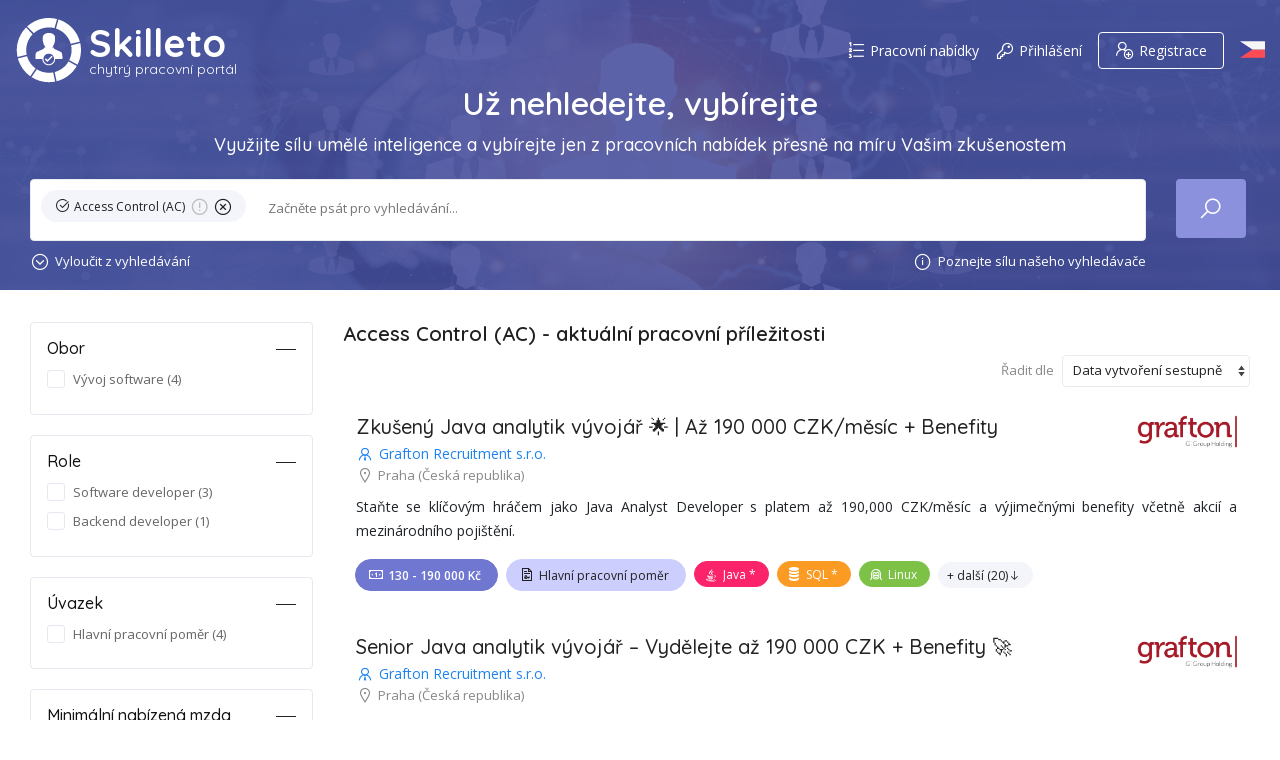

--- FILE ---
content_type: text/html; charset=UTF-8
request_url: https://www.skilleto.cz/skill/access-control-ac
body_size: 10091
content:
<!DOCTYPE html><html lang="cs"><head><title>Access Control (AC) - current job opportunities | Skilleto - the smart job portal</title><meta http-equiv="Content-Type" content="text/html; charset=utf-8"><meta http-equiv="Content-language" content="cs"><meta name="viewport" content="width=device-width,initial-scale=1,maximum-scale=1"><meta name="author" content="Skilleto Network s.r.o."><meta property="og:site_name" content="Skilleto"><meta property="og:image" content="/skilleto-social.png" data-react-helmet="true"><meta property="og:type" content="website"><link rel="stylesheet" href="/css/line-awesome.min.css"><link rel="stylesheet" href="/css/skilleto-icon.css"><link rel="icon" sizes="16x16 32x32 48x48 64x64" href="/favicon.ico"><link rel="apple-touch-icon" sizes="57x57" href="/favicons/apple-touch-icon-57x57.png"><link rel="apple-touch-icon" sizes="60x60" href="/favicons/apple-touch-icon-60x60.png"><link rel="apple-touch-icon" sizes="72x72" href="/favicons/apple-touch-icon-72x72.png"><link rel="apple-touch-icon" sizes="76x76" href="/favicons/apple-touch-icon-76x76.png"><link rel="apple-touch-icon" sizes="114x114" href="/favicons/apple-touch-icon-114x114.png"><link rel="apple-touch-icon" sizes="120x120" href="/favicons/apple-touch-icon-120x120.png"><link rel="apple-touch-icon" sizes="144x144" href="/favicons/apple-touch-icon-144x144.png"><link rel="apple-touch-icon" sizes="152x152" href="/favicons/apple-touch-icon-152x152.png"><link rel="apple-touch-icon" sizes="180x180" href="/favicons/apple-touch-icon-180x180.png"><link rel="apple-touch-icon" href="/favicons/apple-touch-icon-180x180.png"><link rel="icon" type="image/png" sizes="192x192" href="/favicons/android-chrome-192x192.png"><link rel="icon" type="image/png" sizes="32x32" href="/favicons/favicon-32x32.png"><link rel="icon" type="image/png" sizes="96x96" href="/favicons/favicon-96x96.png"><link rel="icon" type="image/png" sizes="16x16" href="/favicons/favicon-16x16.png"><link rel="manifest" href="/site.webmanifest"><script async="" src="https://www.googletagmanager.com/gtag/js?id=G-9XTYHB2YH1"></script><script>!function(t,h,e,j,s,n){t.hj=t.hj||function(){(t.hj.q=t.hj.q||[]).push(arguments)},t._hjSettings={hjid:5123814,hjsv:6},s=h.getElementsByTagName("head")[0],(n=h.createElement("script")).async=1,n.src="https://static.hotjar.com/c/hotjar-"+t._hjSettings.hjid+".js?sv="+t._hjSettings.hjsv,s.appendChild(n)}(window,document)</script><script async="" src="https://static.hotjar.com/c/hotjar-5123814.js?sv=6"></script><link href="/static/css/2.772c4272.chunk.css" rel="stylesheet"><link href="/static/css/main.231cd5dd.chunk.css" rel="stylesheet"><style type="text/css" data-rbd-always="0"> [data-rbd-drag-handle-context-id="0"] { 
          -webkit-touch-callout: none;
          -webkit-tap-highlight-color: rgba(0,0,0,0);
          touch-action: manipulation;
         } [data-rbd-droppable-context-id="0"] { overflow-anchor: none; } </style><style type="text/css" data-rbd-dynamic="0"> [data-rbd-drag-handle-context-id="0"] { 
      cursor: -webkit-grab;
      cursor: grab;
     }  </style><link rel="canonical" href="https://www.skilleto.cz/skill/access-control-ac" data-react-helmet="true"><meta property="og:title" content="Access Control (AC) - current job opportunities | Skilleto - the smart job portal" data-react-helmet="true"><meta property="og:url" content="https://www.skilleto.cz/skill/access-control-ac" data-react-helmet="true"><meta name="description" content="Access Control (AC) - current job opportunities with a salary of up to CZK 190,000! Java, SQL, Linux, XML, Unix, Web Services, Spring, Hibernate, Leadership, Software Design Patterns, ..." data-react-helmet="true"><meta property="og:description" content="Access Control (AC) - current job opportunities with a salary of up to CZK 190,000! Java, SQL, Linux, XML, Unix, Web Services, Spring, Hibernate, Leadership, Software Design Patterns, ..." data-react-helmet="true"></head><body><div id="root"><div class="Layout_layout__38Od1" style="visibility:hidden"><div class="Page_top__ltcfh Page_withBg__17K-_"><header class="Navigation_navigation__2BLSu"><div class="Desktop_desktop__L6Xj6"><div class="container"><div class="row"><div class="col-12 Desktop_navigation__2zEZg Desktop_noBottomPadding__2u7q2"><div class="Desktop_logoCol__1O9Vh"><a class="Desktop_logo__1n_Db" href="/"><svg viewBox="0 0 540 540" xmlns="http://www.w3.org/2000/svg" class="Logo_logo__2FVb4"><g id="logo" transform="matrix(0.335,0,0,0.6,0,0)"><g transform="matrix(2.98507,0,0,1.66667,-517.159,-359.288)"><path class="p1" d="M518.687,242.917C601.069,268.721 665.514,335.231 688.416,418.833L615.842,436.755C599.419,379.239 555.124,333.436 498.517,314.915L518.687,242.917Z"></path><path class="p2" d="M691.311,430.479C695.324,448.424 697.443,467.097 697.443,486.261C697.443,527.98 687.401,567.372 669.602,602.152L604.097,566.123C616.03,542.044 622.738,514.929 622.738,486.261C622.738,473.279 621.362,460.617 618.747,448.398L691.311,430.479Z"></path><path class="p3" d="M598.412,576.691L663.884,612.703C629.695,672.394 572.057,716.968 503.575,733.827L488.021,660.689C535.017,648.437 574.568,617.682 598.412,576.691Z"></path><path class="p4" d="M346.898,639.044C374.624,656.438 407.398,666.496 442.502,666.496C454.061,666.496 465.368,665.406 476.314,663.324L491.858,736.419C475.891,739.557 459.387,741.202 442.502,741.202C391.778,741.202 344.494,726.356 304.776,700.785L346.898,639.044Z"></path><path class="p5" d="M268.889,534.794C279.988,574.529 304.377,608.743 336.951,632.331L294.841,694.054C247.338,660.222 211.909,610.516 196.324,552.714L268.889,534.794Z"></path><path class="p6" d="M261.234,307.065L313.571,360.369C281.832,392.872 262.267,437.3 262.267,486.261C262.267,498.894 263.57,511.226 266.049,523.135L193.475,541.057C189.603,523.412 187.561,505.073 187.561,486.261C187.561,416.429 215.699,353.116 261.234,307.065Z"></path><path class="p7" d="M269.868,298.731C315.291,256.888 375.934,231.32 442.502,231.32C464.832,231.32 486.496,234.197 507.153,239.604L486.993,311.568C472.755,307.948 457.851,306.026 442.502,306.026C396.306,306.026 354.146,323.443 322.235,352.065L269.868,298.731Z"></path></g><g transform="matrix(2.98507,0,0,1.66667,-517.159,-359.288)"><path class="man" d="M390.286,556.059L335.642,556.059C335.642,556.059 331.995,508.072 346.83,501.27C361.664,494.468 399.591,476.849 399.591,476.849L406.026,465.915L415.481,464.915C415.481,464.915 400.511,442.352 395.931,422.453C393.184,410.516 392.292,384.373 395.931,374.174C402.266,356.422 426.369,350.046 442.502,349.93C458.636,350.046 482.739,356.422 489.074,374.174C492.713,384.373 491.821,410.516 489.074,422.453C484.494,442.352 469.524,464.915 469.524,464.915L478.979,465.915L485.413,476.849C485.413,476.849 523.341,494.468 538.175,501.27C553.009,508.072 549.362,556.059 549.362,556.059L492.21,556.059C492.211,556.196 492.212,556.33 492.212,556.465C492.212,584.593 469.376,607.429 441.248,607.429C413.121,607.429 390.285,584.593 390.285,556.465C390.285,556.356 390.285,556.246 390.286,556.136L390.286,556.059ZM441.248,514.32C464.509,514.32 483.394,533.205 483.394,556.465C483.394,579.726 464.509,598.611 441.248,598.611C417.987,598.611 399.103,579.726 399.103,556.465C399.103,533.205 417.987,514.32 441.248,514.32Z"></path><path class="tick" d="M430.768,564.268L460.773,534.263C463.114,531.922 466.916,531.922 469.258,534.263C471.6,536.605 471.6,540.407 469.258,542.749L435.011,576.996C432.668,579.339 428.869,579.339 426.526,576.996L413.238,563.708C410.897,561.367 410.897,557.564 413.238,555.223C415.58,552.881 419.382,552.881 421.724,555.223L430.768,564.268Z"></path></g></g></svg></a><div class="Desktop_name__3Uvdk"><strong><a href="/">Skilleto</a></strong><p><a href="/">a smart job portal</a></p></div></div><nav class="Desktop_menuCol__2XDDS"><ul class="Desktop_menu___F09u"><li><a rel="nofollow" href="/?allJobs"><i class="la la-list-ol"></i>All jobs</a></li><li><a href="/login"><i class="la la-key"></i>Login</a></li><li><a class="Desktop_signup__yUOwG" href="/signup"><i class="la la-user-plus"></i>Sign up</a></li><li class="Desktop_lang__11HS0"><span class="LanguageSwitch_wrapper__1tBOm"><input type="image" class="LanguageSwitch_trigger__WL5JI LanguageSwitch_small__d0VPQ" title="Czech" src="/images/flags/cs.svg" alt=""></span></li></ul></nav></div></div></div></div></header><div class="container"><div class="Fulltext_fulltext__20_mN"><h5>Stop searching, start choosing</h5><h6>Harness the power of AI and choose only from job offers tailored precisely to your experience</h6><form><div class="row"><div class="col-xl-11 col-lg-11 col-md-10 col-sm-11 col-xs-12"><div id="required" class="AnySuggestion_anySuggestion__3FUfW"><span data-rbd-draggable-context-id="0" data-rbd-draggable-id="skill-ccc27125-7573-414d-95bf-0686456b87e8" tabindex="0" role="button" aria-describedby="rbd-hidden-text-0-hidden-text-0" data-rbd-drag-handle-draggable-id="skill-ccc27125-7573-414d-95bf-0686456b87e8" data-rbd-drag-handle-context-id="0" draggable="false" style="user-select: none;"><span class="Tag_wrapper__EGX2h"><div class="" data-tooltipped="" aria-describedby="tippy-tooltip-1" style="display: inline;"><span class="Tag_tag__BSRF6 Tag_default__TECWV Tag_clickable__2_mWe"><span class="Tag_icon__3nNcA"><i class="la la-check-circle"></i></span><span class="Tag_title__2RFhM">Access Control (AC)</span><span class="Tag_action__17vdk"><a href=""><i class="la la-exclamation-circle Tag_required__1fS5n"></i></a></span><span class="Tag_action__17vdk"><a href=""><i class="la la-times-circle-o Tag_remove__YBjjB"></i></a></span></span></div></span></span><div class="AnySuggestion_atcWrapper__3Q2iY"><div class="AnySuggestion_atcWrapperInner__VdNxf"><div class="Autocomplete_wrapper__2WsO-"><div role="combobox" aria-haspopup="listbox" aria-owns="react-autowhatever-1" aria-expanded="false" class="Autocomplete_container__2bcj0"><input type="text" autocomplete="off" aria-autocomplete="list" aria-controls="react-autowhatever-1" class="Autocomplete_input__lua0D" id="required-atc" placeholder="Type to search..." data-hj-allow="true" value=""><div id="react-autowhatever-1" role="listbox"></div></div></div></div></div></div><div class="Fulltext_toggleBar__i9zAs"><button type="button" class="Custom_button__dPjXV Custom_white__1aUvj"><i class="la la-chevron-circle-down"></i>Exclude from search</button><a href="https://blog.skilleto.cz/vyhledavani-pracovnich-pozic/" target="_blank" rel="noopener noreferrer"><i class="la la-info-circle"></i>Discover the power of our search tool</a></div></div><div class="col-xl-1 col-lg-1 col-md-2 col-sm-1 col-xs-12"><button class="Fulltext_submit__17QKl" type="submit"><i class="la la-search"></i></button></div></div></form></div></div><div class="Page_bg__1mVdJ"></div></div><section class="Page_pageSection__3X6Kg"><div class="container pt32"><div class="row"><div class="col-xl-9 col-lg-8 col-md-12 Columns_content__igSqw " id="job-list"><div class="List_joblist__lR_zh"><h1>Access Control (AC) - current job opportunities</h1><div class="List_header__1NliF"><div class="JobSort_sortby__1eqEL JobSort_fullWidth__3fhep"><label for="jobs-sort">Sort by</label><div class="Select_select__2Q1uJ Select_small__CVzSY"><select id="jobs-sort" class="" name="sort"><option value="">Creation date descending</option><option value="date:asc">Creation date ascending</option><option value="salary:desc">Salary descending</option><option value="salary:asc">Salary ascending</option></select></div></div></div><div class="List_list__1d4lH List_list__19Xlg"><div class="Card_card__1ACfn Card_m3cols__KDKOA Card_noBorder__3Z921 Card_spacingBottomSmall__2iUtH"><div class="row Preview_job__sCok2"><div class="Preview_header__2Bb-E"><div class="Preview_info__3xGwF"><img src="https://static.skilleto.cz/logo/b5d61299-a554-4bbb-b31e-3065d3a3c008-405gznjllm1072w.png" class="Preview_logo__2-CQ8" title="Grafton Recruitment s.r.o." alt="Grafton Recruitment s.r.o."><h3 class=""><a href="/jobs/grafton-recruitment-sro-java-software-engineer-remote-flexibility-and-competitive-salary">Java Software Engineer – Remote Flexibility &amp; Competitive Salary</a></h3><div class="CompanyName_company__19r97 "><a href="/company/grafton-recruitment-sro"><span class="CompanyName_name__IE-_O"><i class="la la-user-tie"></i>Grafton Recruitment s.r.o.</span></a></div><span class="Preview_location__2AyuB"><i class="la la-map-marker"></i><a href="/skill/access-control-ac/city/praha-cesko">Praha</a> (Česká republika)</span></div></div><p class="Preview_onelineSummary__1AGA6">Java Software Engineer: Vzdálená práce, flexibilní hodiny a plat až 130,000 CZK měsíčně s bohatými benefity.</p><ul class="TagList_list__1O46Z Preview_tags__2qfPO"><li class="Tag_wrapper__EGX2h"><div class="" data-tooltipped="" aria-describedby="tippy-tooltip-2" style="display: inline;"><span class="Tag_tag__BSRF6 Tag_money__2cOm6 Tag_default__TECWV Tag_money__2cOm6 Tag_clickable__2_mWe"><span class="Tag_icon__3nNcA"><i class="la la-money-bill-alt"></i></span><span class="Tag_title__2RFhM">CZK&nbsp;100 - 130,000</span></span></div></li><li class="Tag_wrapper__EGX2h"><div class="" data-tooltipped="" aria-describedby="tippy-tooltip-3" style="display: inline;"><span class="Tag_tag__BSRF6 Tag_employment__3DFdv Tag_default__TECWV Tag_clickable__2_mWe"><span class="Tag_icon__3nNcA"><i class="la la-file-contract"></i></span><span class="Tag_title__2RFhM">Full-time employment</span></span></div></li><li class="Tag_wrapper__EGX2h"><div class="" data-tooltipped="" aria-describedby="tippy-tooltip-4" style="display: inline;"><span class="Tag_tag__BSRF6 Tag_high__2pu0G Tag_clickable__2_mWe Tag_isRequired__YydKN Tag_isSmall__2yVuz"><span class="Tag_icon__3nNcA"><i class="lab la-java"></i></span><span class="Tag_title__2RFhM">Java</span></span></div></li><li class="Tag_wrapper__EGX2h"><div class="" data-tooltipped="" aria-describedby="tippy-tooltip-5" style="display: inline;"><span class="Tag_tag__BSRF6 Tag_medium__1YIWl Tag_clickable__2_mWe Tag_isRequired__YydKN Tag_isSmall__2yVuz"><span class="Tag_icon__3nNcA"><i class="skilleto-icon-sql"></i></span><span class="Tag_title__2RFhM">SQL</span></span></div></li><li class="Tag_wrapper__EGX2h"><div class="" data-tooltipped="" aria-describedby="tippy-tooltip-6" style="display: inline;"><span class="Tag_tag__BSRF6 Tag_low__HT_BC Tag_clickable__2_mWe Tag_isSmall__2yVuz"><span class="Tag_icon__3nNcA"><i class="lab la-linux"></i></span><span class="Tag_title__2RFhM">Linux</span></span></div></li><li class="Tag_wrapper__EGX2h"><div class="" data-tooltipped="" aria-describedby="tippy-tooltip-7" style="display: inline;"><span class="Tag_tag__BSRF6 Tag_default__TECWV Tag_default__TECWV Tag_clickable__2_mWe Tag_isSmall__2yVuz"><span class="Tag_title__2RFhM">+ more (21)<i class="la la-arrow-down"></i></span></span></div></li><li class="Tag_wrapper__EGX2h Preview_hidden__2i6sM"><div class="" data-tooltipped="" aria-describedby="tippy-tooltip-8" style="display: inline;"><span class="Tag_tag__BSRF6 Tag_medium__1YIWl Tag_clickable__2_mWe Tag_isRequired__YydKN Tag_isSmall__2yVuz"><span class="Tag_icon__3nNcA"><i class="la la-code"></i></span><span class="Tag_title__2RFhM">XML</span></span></div></li><li class="Tag_wrapper__EGX2h Preview_hidden__2i6sM"><div class="" data-tooltipped="" aria-describedby="tippy-tooltip-9" style="display: inline;"><span class="Tag_tag__BSRF6 Tag_low__HT_BC Tag_clickable__2_mWe Tag_isSmall__2yVuz"><span class="Tag_icon__3nNcA"><i class="la la-check-circle"></i></span><span class="Tag_title__2RFhM">Unix</span></span></div></li><li class="Tag_wrapper__EGX2h Preview_hidden__2i6sM"><div class="" data-tooltipped="" aria-describedby="tippy-tooltip-10" style="display: inline;"><span class="Tag_tag__BSRF6 Tag_low__HT_BC Tag_clickable__2_mWe Tag_isSmall__2yVuz"><span class="Tag_icon__3nNcA"><i class="la la-check-circle"></i></span><span class="Tag_title__2RFhM">Web Services</span></span></div></li><li class="Tag_wrapper__EGX2h Preview_hidden__2i6sM"><div class="" data-tooltipped="" aria-describedby="tippy-tooltip-11" style="display: inline;"><span class="Tag_tag__BSRF6 Tag_medium__1YIWl Tag_clickable__2_mWe Tag_isRequired__YydKN Tag_isSmall__2yVuz"><span class="Tag_icon__3nNcA"><i class="skilleto-icon-spring"></i></span><span class="Tag_title__2RFhM">Spring</span></span></div></li><li class="Tag_wrapper__EGX2h Preview_hidden__2i6sM"><div class="" data-tooltipped="" aria-describedby="tippy-tooltip-12" style="display: inline;"><span class="Tag_tag__BSRF6 Tag_medium__1YIWl Tag_clickable__2_mWe Tag_isRequired__YydKN Tag_isSmall__2yVuz"><span class="Tag_icon__3nNcA"><i class="skilleto-icon-hibernate"></i></span><span class="Tag_title__2RFhM">Hibernate</span></span></div></li><li class="Tag_wrapper__EGX2h Preview_hidden__2i6sM"><div class="" data-tooltipped="" aria-describedby="tippy-tooltip-13" style="display: inline;"><span class="Tag_tag__BSRF6 Tag_high__2pu0G Tag_clickable__2_mWe Tag_isRequired__YydKN Tag_isSmall__2yVuz"><span class="Tag_icon__3nNcA"><i class="la la-check-circle"></i></span><span class="Tag_title__2RFhM">Object Oriented Programming (OOP)</span></span></div></li><li class="Tag_wrapper__EGX2h Preview_hidden__2i6sM"><div class="" data-tooltipped="" aria-describedby="tippy-tooltip-14" style="display: inline;"><span class="Tag_tag__BSRF6 Tag_medium__1YIWl Tag_clickable__2_mWe Tag_isRequired__YydKN Tag_isSmall__2yVuz"><span class="Tag_icon__3nNcA"><i class="la la-check-circle"></i></span><span class="Tag_title__2RFhM">Software Design Patterns</span></span></div></li><li class="Tag_wrapper__EGX2h Preview_hidden__2i6sM"><div class="" data-tooltipped="" aria-describedby="tippy-tooltip-15" style="display: inline;"><span class="Tag_tag__BSRF6 Tag_low__HT_BC Tag_clickable__2_mWe Tag_isSmall__2yVuz"><span class="Tag_icon__3nNcA"><i class="la la-check-circle"></i></span><span class="Tag_title__2RFhM">DevOps</span></span></div></li><li class="Tag_wrapper__EGX2h Preview_hidden__2i6sM"><div class="" data-tooltipped="" aria-describedby="tippy-tooltip-16" style="display: inline;"><span class="Tag_tag__BSRF6 Tag_medium__1YIWl Tag_clickable__2_mWe Tag_isRequired__YydKN Tag_isSmall__2yVuz"><span class="Tag_icon__3nNcA"><i class="la la-check-circle"></i></span><span class="Tag_title__2RFhM">Multithreading</span></span></div></li><li class="Tag_wrapper__EGX2h Preview_hidden__2i6sM"><div class="" data-tooltipped="" aria-describedby="tippy-tooltip-17" style="display: inline;"><span class="Tag_tag__BSRF6 Tag_low__HT_BC Tag_clickable__2_mWe Tag_isSmall__2yVuz"><span class="Tag_icon__3nNcA"><i class="la la-check-circle"></i></span><span class="Tag_title__2RFhM">Scripting</span></span></div></li><li class="Tag_wrapper__EGX2h Preview_hidden__2i6sM"><div class="" data-tooltipped="" aria-describedby="tippy-tooltip-18" style="display: inline;"><span class="Tag_tag__BSRF6 Tag_low__HT_BC Tag_clickable__2_mWe Tag_isSmall__2yVuz"><span class="Tag_icon__3nNcA"><i class="la la-check-circle"></i></span><span class="Tag_title__2RFhM">Middleware</span></span></div></li><li class="Tag_wrapper__EGX2h Preview_hidden__2i6sM"><div class="" data-tooltipped="" aria-describedby="tippy-tooltip-19" style="display: inline;"><span class="Tag_tag__BSRF6 Tag_low__HT_BC Tag_clickable__2_mWe Tag_isSmall__2yVuz"><span class="Tag_icon__3nNcA"><i class="la la-check-circle"></i></span><span class="Tag_title__2RFhM">Cyber Security</span></span></div></li><li class="Tag_wrapper__EGX2h Preview_hidden__2i6sM"><div class="" data-tooltipped="" aria-describedby="tippy-tooltip-20" style="display: inline;"><span class="Tag_tag__BSRF6 Tag_low__HT_BC Tag_clickable__2_mWe Tag_isSmall__2yVuz"><span class="Tag_icon__3nNcA"><i class="la la-check-circle"></i></span><span class="Tag_title__2RFhM">Authentication</span></span></div></li><li class="Tag_wrapper__EGX2h Preview_hidden__2i6sM"><div class="" data-tooltipped="" aria-describedby="tippy-tooltip-21" style="display: inline;"><span class="Tag_tag__BSRF6 Tag_medium__1YIWl Tag_clickable__2_mWe Tag_isRequired__YydKN Tag_isSmall__2yVuz"><span class="Tag_icon__3nNcA"><i class="la la-check-circle"></i></span><span class="Tag_title__2RFhM">Java EE</span></span></div></li><li class="Tag_wrapper__EGX2h Preview_hidden__2i6sM"><div class="" data-tooltipped="" aria-describedby="tippy-tooltip-22" style="display: inline;"><span class="Tag_tag__BSRF6 Tag_medium__1YIWl Tag_clickable__2_mWe Tag_isRequired__YydKN Tag_isSmall__2yVuz"><span class="Tag_icon__3nNcA"><i class="la la-check-circle"></i></span><span class="Tag_title__2RFhM">Java Database Connectivity (JDBC)</span></span></div></li><li class="Tag_wrapper__EGX2h Preview_hidden__2i6sM"><div class="" data-tooltipped="" aria-describedby="tippy-tooltip-23" style="display: inline;"><span class="Tag_tag__BSRF6 Tag_low__HT_BC Tag_clickable__2_mWe Tag_isSmall__2yVuz"><span class="Tag_icon__3nNcA"><i class="la la-check-circle"></i></span><span class="Tag_title__2RFhM">Access Control (AC)</span></span></div></li><li class="Tag_wrapper__EGX2h Preview_hidden__2i6sM"><div class="" data-tooltipped="" aria-describedby="tippy-tooltip-24" style="display: inline;"><span class="Tag_tag__BSRF6 Tag_low__HT_BC Tag_clickable__2_mWe Tag_isSmall__2yVuz"><span class="Tag_icon__3nNcA"><i class="la la-check-circle"></i></span><span class="Tag_title__2RFhM">Active Listening</span></span></div></li><li class="Tag_wrapper__EGX2h Preview_hidden__2i6sM"><div class="" data-tooltipped="" aria-describedby="tippy-tooltip-25" style="display: inline;"><span class="Tag_tag__BSRF6 Tag_softSkill__37FFO Tag_clickable__2_mWe Tag_isSmall__2yVuz"><span class="Tag_icon__3nNcA"><i class="la la-user-alt"></i></span><span class="Tag_title__2RFhM">Leadership</span></span></div></li><li class="Tag_wrapper__EGX2h Preview_hidden__2i6sM"><div class="" data-tooltipped="" aria-describedby="tippy-tooltip-26" style="display: inline;"><span class="Tag_tag__BSRF6 Tag_softSkill__37FFO Tag_clickable__2_mWe Tag_isSmall__2yVuz"><span class="Tag_icon__3nNcA"><i class="la la-user-alt"></i></span><span class="Tag_title__2RFhM">Teamwork</span></span></div></li><li class="Tag_wrapper__EGX2h Preview_hidden__2i6sM"><div class="" data-tooltipped="" aria-describedby="tippy-tooltip-27" style="display: inline;"><span class="Tag_tag__BSRF6 Tag_softSkill__37FFO Tag_clickable__2_mWe Tag_isSmall__2yVuz"><span class="Tag_icon__3nNcA"><i class="la la-user-alt"></i></span><span class="Tag_title__2RFhM">Problem Solving</span></span></div></li><li class="Tag_wrapper__EGX2h Preview_hidden__2i6sM"><div class="" data-tooltipped="" aria-describedby="tippy-tooltip-28" style="display: inline;"><span class="Tag_tag__BSRF6 Tag_softSkill__37FFO Tag_clickable__2_mWe Tag_isSmall__2yVuz"><span class="Tag_icon__3nNcA"><i class="la la-user-alt"></i></span><span class="Tag_title__2RFhM">Perseverance</span></span></div></li></ul></div></div><div class="Card_card__1ACfn Card_m3cols__KDKOA Card_noBorder__3Z921 Card_spacingBottomSmall__2iUtH"><div class="row Preview_job__sCok2"><div class="Preview_header__2Bb-E"><div class="Preview_info__3xGwF"><img src="https://static.skilleto.cz/logo/b5d61299-a554-4bbb-b31e-3065d3a3c008-405gznjllm1072w.png" class="Preview_logo__2-CQ8" title="Grafton Recruitment s.r.o." alt="Grafton Recruitment s.r.o."><h3 class=""><a href="/jobs/grafton-recruitment-sro-senior-java-software-engineer-strategic-tech-adoption-130000190000-czk-month">🌟 Senior Java Software Engineer – Strategic Tech Adoption | 130,000–190,000 CZK/Month</a></h3><div class="CompanyName_company__19r97 "><a href="/company/grafton-recruitment-sro"><span class="CompanyName_name__IE-_O"><i class="la la-user-tie"></i>Grafton Recruitment s.r.o.</span></a></div><span class="Preview_location__2AyuB"><i class="la la-map-marker"></i><a href="/skill/access-control-ac/city/praha-cesko">Praha</a> (Česká republika)</span></div></div><p class="Preview_onelineSummary__1AGA6">Become a Senior Java Software Engineer to drive tech strategy with a salary up to 190,000 CZK/month, flexible hours, and remote work options.</p><ul class="TagList_list__1O46Z Preview_tags__2qfPO"><li class="Tag_wrapper__EGX2h"><div class="" data-tooltipped="" aria-describedby="tippy-tooltip-29" style="display: inline;"><span class="Tag_tag__BSRF6 Tag_money__2cOm6 Tag_default__TECWV Tag_money__2cOm6 Tag_clickable__2_mWe"><span class="Tag_icon__3nNcA"><i class="la la-money-bill-alt"></i></span><span class="Tag_title__2RFhM">CZK&nbsp;130 - 190,000</span></span></div></li><li class="Tag_wrapper__EGX2h"><div class="" data-tooltipped="" aria-describedby="tippy-tooltip-30" style="display: inline;"><span class="Tag_tag__BSRF6 Tag_employment__3DFdv Tag_default__TECWV Tag_clickable__2_mWe"><span class="Tag_icon__3nNcA"><i class="la la-file-contract"></i></span><span class="Tag_title__2RFhM">Full-time employment</span></span></div></li><li class="Tag_wrapper__EGX2h"><div class="" data-tooltipped="" aria-describedby="tippy-tooltip-31" style="display: inline;"><span class="Tag_tag__BSRF6 Tag_high__2pu0G Tag_clickable__2_mWe Tag_isRequired__YydKN Tag_isSmall__2yVuz"><span class="Tag_icon__3nNcA"><i class="lab la-java"></i></span><span class="Tag_title__2RFhM">Java</span></span></div></li><li class="Tag_wrapper__EGX2h"><div class="" data-tooltipped="" aria-describedby="tippy-tooltip-32" style="display: inline;"><span class="Tag_tag__BSRF6 Tag_high__2pu0G Tag_clickable__2_mWe Tag_isRequired__YydKN Tag_isSmall__2yVuz"><span class="Tag_icon__3nNcA"><i class="skilleto-icon-sql"></i></span><span class="Tag_title__2RFhM">SQL</span></span></div></li><li class="Tag_wrapper__EGX2h"><div class="" data-tooltipped="" aria-describedby="tippy-tooltip-33" style="display: inline;"><span class="Tag_tag__BSRF6 Tag_medium__1YIWl Tag_clickable__2_mWe Tag_isSmall__2yVuz"><span class="Tag_icon__3nNcA"><i class="lab la-linux"></i></span><span class="Tag_title__2RFhM">Linux</span></span></div></li><li class="Tag_wrapper__EGX2h"><div class="" data-tooltipped="" aria-describedby="tippy-tooltip-34" style="display: inline;"><span class="Tag_tag__BSRF6 Tag_default__TECWV Tag_default__TECWV Tag_clickable__2_mWe Tag_isSmall__2yVuz"><span class="Tag_title__2RFhM">+ more (30)<i class="la la-arrow-down"></i></span></span></div></li><li class="Tag_wrapper__EGX2h Preview_hidden__2i6sM"><div class="" data-tooltipped="" aria-describedby="tippy-tooltip-35" style="display: inline;"><span class="Tag_tag__BSRF6 Tag_high__2pu0G Tag_clickable__2_mWe Tag_isRequired__YydKN Tag_isSmall__2yVuz"><span class="Tag_icon__3nNcA"><i class="la la-code"></i></span><span class="Tag_title__2RFhM">XML</span></span></div></li><li class="Tag_wrapper__EGX2h Preview_hidden__2i6sM"><div class="" data-tooltipped="" aria-describedby="tippy-tooltip-36" style="display: inline;"><span class="Tag_tag__BSRF6 Tag_medium__1YIWl Tag_clickable__2_mWe Tag_isSmall__2yVuz"><span class="Tag_icon__3nNcA"><i class="la la-check-circle"></i></span><span class="Tag_title__2RFhM">Unix</span></span></div></li><li class="Tag_wrapper__EGX2h Preview_hidden__2i6sM"><div class="" data-tooltipped="" aria-describedby="tippy-tooltip-37" style="display: inline;"><span class="Tag_tag__BSRF6 Tag_medium__1YIWl Tag_clickable__2_mWe Tag_isSmall__2yVuz"><span class="Tag_icon__3nNcA"><i class="la la-check-circle"></i></span><span class="Tag_title__2RFhM">Web Services</span></span></div></li><li class="Tag_wrapper__EGX2h Preview_hidden__2i6sM"><div class="" data-tooltipped="" aria-describedby="tippy-tooltip-38" style="display: inline;"><span class="Tag_tag__BSRF6 Tag_high__2pu0G Tag_clickable__2_mWe Tag_isRequired__YydKN Tag_isSmall__2yVuz"><span class="Tag_icon__3nNcA"><i class="skilleto-icon-spring"></i></span><span class="Tag_title__2RFhM">Spring</span></span></div></li><li class="Tag_wrapper__EGX2h Preview_hidden__2i6sM"><div class="" data-tooltipped="" aria-describedby="tippy-tooltip-39" style="display: inline;"><span class="Tag_tag__BSRF6 Tag_high__2pu0G Tag_clickable__2_mWe Tag_isRequired__YydKN Tag_isSmall__2yVuz"><span class="Tag_icon__3nNcA"><i class="skilleto-icon-hibernate"></i></span><span class="Tag_title__2RFhM">Hibernate</span></span></div></li><li class="Tag_wrapper__EGX2h Preview_hidden__2i6sM"><div class="" data-tooltipped="" aria-describedby="tippy-tooltip-40" style="display: inline;"><span class="Tag_tag__BSRF6 Tag_high__2pu0G Tag_clickable__2_mWe Tag_isRequired__YydKN Tag_isSmall__2yVuz"><span class="Tag_icon__3nNcA"><i class="la la-check-circle"></i></span><span class="Tag_title__2RFhM">Object Oriented Design (OOD)</span></span></div></li><li class="Tag_wrapper__EGX2h Preview_hidden__2i6sM"><div class="" data-tooltipped="" aria-describedby="tippy-tooltip-41" style="display: inline;"><span class="Tag_tag__BSRF6 Tag_high__2pu0G Tag_clickable__2_mWe Tag_isRequired__YydKN Tag_isSmall__2yVuz"><span class="Tag_icon__3nNcA"><i class="la la-check-circle"></i></span><span class="Tag_title__2RFhM">Software Design Patterns</span></span></div></li><li class="Tag_wrapper__EGX2h Preview_hidden__2i6sM"><div class="" data-tooltipped="" aria-describedby="tippy-tooltip-42" style="display: inline;"><span class="Tag_tag__BSRF6 Tag_medium__1YIWl Tag_clickable__2_mWe Tag_isSmall__2yVuz"><span class="Tag_icon__3nNcA"><i class="la la-check-circle"></i></span><span class="Tag_title__2RFhM">DevOps</span></span></div></li><li class="Tag_wrapper__EGX2h Preview_hidden__2i6sM"><div class="" data-tooltipped="" aria-describedby="tippy-tooltip-43" style="display: inline;"><span class="Tag_tag__BSRF6 Tag_high__2pu0G Tag_clickable__2_mWe Tag_isRequired__YydKN Tag_isSmall__2yVuz"><span class="Tag_icon__3nNcA"><i class="la la-check-circle"></i></span><span class="Tag_title__2RFhM">Multithreading</span></span></div></li><li class="Tag_wrapper__EGX2h Preview_hidden__2i6sM"><div class="" data-tooltipped="" aria-describedby="tippy-tooltip-44" style="display: inline;"><span class="Tag_tag__BSRF6 Tag_medium__1YIWl Tag_clickable__2_mWe Tag_isSmall__2yVuz"><span class="Tag_icon__3nNcA"><i class="la la-check-circle"></i></span><span class="Tag_title__2RFhM">Scripting</span></span></div></li><li class="Tag_wrapper__EGX2h Preview_hidden__2i6sM"><div class="" data-tooltipped="" aria-describedby="tippy-tooltip-45" style="display: inline;"><span class="Tag_tag__BSRF6 Tag_medium__1YIWl Tag_clickable__2_mWe Tag_isSmall__2yVuz"><span class="Tag_icon__3nNcA"><i class="la la-check-circle"></i></span><span class="Tag_title__2RFhM">Middleware</span></span></div></li><li class="Tag_wrapper__EGX2h Preview_hidden__2i6sM"><div class="" data-tooltipped="" aria-describedby="tippy-tooltip-46" style="display: inline;"><span class="Tag_tag__BSRF6 Tag_low__HT_BC Tag_clickable__2_mWe Tag_isSmall__2yVuz"><span class="Tag_icon__3nNcA"><i class="la la-check-circle"></i></span><span class="Tag_title__2RFhM">Mentoring</span></span></div></li><li class="Tag_wrapper__EGX2h Preview_hidden__2i6sM"><div class="" data-tooltipped="" aria-describedby="tippy-tooltip-47" style="display: inline;"><span class="Tag_tag__BSRF6 Tag_medium__1YIWl Tag_clickable__2_mWe Tag_isSmall__2yVuz"><span class="Tag_icon__3nNcA"><i class="la la-check-circle"></i></span><span class="Tag_title__2RFhM">Cyber Security</span></span></div></li><li class="Tag_wrapper__EGX2h Preview_hidden__2i6sM"><div class="" data-tooltipped="" aria-describedby="tippy-tooltip-48" style="display: inline;"><span class="Tag_tag__BSRF6 Tag_medium__1YIWl Tag_clickable__2_mWe Tag_isSmall__2yVuz"><span class="Tag_icon__3nNcA"><i class="la la-check-circle"></i></span><span class="Tag_title__2RFhM">Automated Tests</span></span></div></li><li class="Tag_wrapper__EGX2h Preview_hidden__2i6sM"><div class="" data-tooltipped="" aria-describedby="tippy-tooltip-49" style="display: inline;"><span class="Tag_tag__BSRF6 Tag_high__2pu0G Tag_clickable__2_mWe Tag_isRequired__YydKN Tag_isSmall__2yVuz"><span class="Tag_icon__3nNcA"><i class="la la-check-circle"></i></span><span class="Tag_title__2RFhM">Java EE</span></span></div></li><li class="Tag_wrapper__EGX2h Preview_hidden__2i6sM"><div class="" data-tooltipped="" aria-describedby="tippy-tooltip-50" style="display: inline;"><span class="Tag_tag__BSRF6 Tag_high__2pu0G Tag_clickable__2_mWe Tag_isRequired__YydKN Tag_isSmall__2yVuz"><span class="Tag_icon__3nNcA"><i class="la la-check-circle"></i></span><span class="Tag_title__2RFhM">Java Database Connectivity (JDBC)</span></span></div></li><li class="Tag_wrapper__EGX2h Preview_hidden__2i6sM"><div class="" data-tooltipped="" aria-describedby="tippy-tooltip-51" style="display: inline;"><span class="Tag_tag__BSRF6 Tag_medium__1YIWl Tag_clickable__2_mWe Tag_isSmall__2yVuz"><span class="Tag_icon__3nNcA"><i class="la la-check-circle"></i></span><span class="Tag_title__2RFhM">Access Control (AC)</span></span></div></li><li class="Tag_wrapper__EGX2h Preview_hidden__2i6sM"><div class="" data-tooltipped="" aria-describedby="tippy-tooltip-52" style="display: inline;"><span class="Tag_tag__BSRF6 Tag_medium__1YIWl Tag_clickable__2_mWe Tag_isSmall__2yVuz"><span class="Tag_icon__3nNcA"><i class="la la-check-circle"></i></span><span class="Tag_title__2RFhM">Attribute-based access control (ABAC)</span></span></div></li><li class="Tag_wrapper__EGX2h Preview_hidden__2i6sM"><div class="" data-tooltipped="" aria-describedby="tippy-tooltip-53" style="display: inline;"><span class="Tag_tag__BSRF6 Tag_medium__1YIWl Tag_clickable__2_mWe Tag_isSmall__2yVuz"><span class="Tag_icon__3nNcA"><i class="la la-check-circle"></i></span><span class="Tag_title__2RFhM">Continuous Integration/Delivery (CI/CD)</span></span></div></li><li class="Tag_wrapper__EGX2h Preview_hidden__2i6sM"><div class="" data-tooltipped="" aria-describedby="tippy-tooltip-54" style="display: inline;"><span class="Tag_tag__BSRF6 Tag_low__HT_BC Tag_clickable__2_mWe Tag_isSmall__2yVuz"><span class="Tag_icon__3nNcA"><i class="la la-check-circle"></i></span><span class="Tag_title__2RFhM">Strategic Thinking</span></span></div></li><li class="Tag_wrapper__EGX2h Preview_hidden__2i6sM"><div class="" data-tooltipped="" aria-describedby="tippy-tooltip-55" style="display: inline;"><span class="Tag_tag__BSRF6 Tag_medium__1YIWl Tag_clickable__2_mWe Tag_isSmall__2yVuz"><span class="Tag_icon__3nNcA"><i class="la la-check-circle"></i></span><span class="Tag_title__2RFhM">Data Governance</span></span></div></li><li class="Tag_wrapper__EGX2h Preview_hidden__2i6sM"><div class="" data-tooltipped="" aria-describedby="tippy-tooltip-56" style="display: inline;"><span class="Tag_tag__BSRF6 Tag_medium__1YIWl Tag_clickable__2_mWe Tag_isSmall__2yVuz"><span class="Tag_icon__3nNcA"><i class="la la-check-circle"></i></span><span class="Tag_title__2RFhM">Authentication Systems</span></span></div></li><li class="Tag_wrapper__EGX2h Preview_hidden__2i6sM"><div class="" data-tooltipped="" aria-describedby="tippy-tooltip-57" style="display: inline;"><span class="Tag_tag__BSRF6 Tag_medium__1YIWl Tag_clickable__2_mWe Tag_isSmall__2yVuz"><span class="Tag_icon__3nNcA"><i class="la la-check-circle"></i></span><span class="Tag_title__2RFhM">Role-Based Access Control (RBAC)</span></span></div></li><li class="Tag_wrapper__EGX2h Preview_hidden__2i6sM"><div class="" data-tooltipped="" aria-describedby="tippy-tooltip-58" style="display: inline;"><span class="Tag_tag__BSRF6 Tag_medium__1YIWl Tag_clickable__2_mWe Tag_isSmall__2yVuz"><span class="Tag_icon__3nNcA"><i class="la la-check-circle"></i></span><span class="Tag_title__2RFhM">Policy-as-Code</span></span></div></li><li class="Tag_wrapper__EGX2h Preview_hidden__2i6sM"><div class="" data-tooltipped="" aria-describedby="tippy-tooltip-59" style="display: inline;"><span class="Tag_tag__BSRF6 Tag_medium__1YIWl Tag_clickable__2_mWe Tag_isSmall__2yVuz"><span class="Tag_icon__3nNcA"><i class="la la-check-circle"></i></span><span class="Tag_title__2RFhM">Relationship-Based Access Control</span></span></div></li><li class="Tag_wrapper__EGX2h Preview_hidden__2i6sM"><div class="" data-tooltipped="" aria-describedby="tippy-tooltip-60" style="display: inline;"><span class="Tag_tag__BSRF6 Tag_softSkill__37FFO Tag_clickable__2_mWe Tag_isSmall__2yVuz"><span class="Tag_icon__3nNcA"><i class="la la-user-alt"></i></span><span class="Tag_title__2RFhM">Leadership</span></span></div></li><li class="Tag_wrapper__EGX2h Preview_hidden__2i6sM"><div class="" data-tooltipped="" aria-describedby="tippy-tooltip-61" style="display: inline;"><span class="Tag_tag__BSRF6 Tag_softSkill__37FFO Tag_clickable__2_mWe Tag_isSmall__2yVuz"><span class="Tag_icon__3nNcA"><i class="la la-user-alt"></i></span><span class="Tag_title__2RFhM">Problem Solving</span></span></div></li><li class="Tag_wrapper__EGX2h Preview_hidden__2i6sM"><div class="" data-tooltipped="" aria-describedby="tippy-tooltip-62" style="display: inline;"><span class="Tag_tag__BSRF6 Tag_softSkill__37FFO Tag_clickable__2_mWe Tag_isSmall__2yVuz"><span class="Tag_icon__3nNcA"><i class="la la-user-alt"></i></span><span class="Tag_title__2RFhM">Empathy</span></span></div></li><li class="Tag_wrapper__EGX2h Preview_hidden__2i6sM"><div class="" data-tooltipped="" aria-describedby="tippy-tooltip-63" style="display: inline;"><span class="Tag_tag__BSRF6 Tag_softSkill__37FFO Tag_clickable__2_mWe Tag_isSmall__2yVuz"><span class="Tag_icon__3nNcA"><i class="la la-user-alt"></i></span><span class="Tag_title__2RFhM">Adaptability</span></span></div></li><li class="Tag_wrapper__EGX2h Preview_hidden__2i6sM"><div class="" data-tooltipped="" aria-describedby="tippy-tooltip-64" style="display: inline;"><span class="Tag_tag__BSRF6 Tag_softSkill__37FFO Tag_clickable__2_mWe Tag_isSmall__2yVuz"><span class="Tag_icon__3nNcA"><i class="la la-user-alt"></i></span><span class="Tag_title__2RFhM">Collaboration Skills</span></span></div></li></ul></div></div></div></div></div><aside class="col-xl-3 col-lg-4 col-md-12 Columns_navigation__2P2bw"><div class="Columns_wrapper__tfXJ8 Columns_closed__2QxbS"><h3 class="sr-only">Job Filter</h3><div class="AggregationBox_aggregationBox__DW1JV AggregationBox_opened__3EUvo"><h4>Field</h4><div class="AggregationBox_content__2Skso"><div class="Checkbox_checkbox__3cF72 Checkbox_fullWidth__1KT_o"><input type="checkbox" id="field-software-engineering" readonly="" name="field"><label for="field-software-engineering"><h5>Software Engineering (2)</h5></label></div></div></div><div class="AggregationBox_aggregationBox__DW1JV AggregationBox_opened__3EUvo"><h4>Role</h4><div class="AggregationBox_content__2Skso"><div class="Checkbox_checkbox__3cF72 Checkbox_fullWidth__1KT_o"><input type="checkbox" id="role-software-developer" readonly="" name="role"><label for="role-software-developer"><h5>Software Developer (2)</h5></label></div></div></div><div class="AggregationBox_aggregationBox__DW1JV AggregationBox_opened__3EUvo"><h4>Employment</h4><div class="AggregationBox_content__2Skso"><div class="Checkbox_checkbox__3cF72 Checkbox_fullWidth__1KT_o"><input type="checkbox" id="employment-fulltime-employment" readonly="" name="employment"><label for="employment-fulltime-employment"><h5>Full-time employment (2)</h5></label></div></div></div><div class="AggregationBox_aggregationBox__DW1JV AggregationBox_opened__3EUvo"><h4>Minimum offered salary</h4><div class="AggregationBox_content__2Skso"><div class="AggregationBox_rangeContent__qQ42Q" id="rate-box"><div class="RangeSlider_wrapper__3oDUm"><div class="RangeSlider_slider__3KR7_"><div style="transform: scale(1); cursor: pointer; height: 2px; width: 100%; background: linear-gradient(to right, rgb(30, 131, 239) 0%, rgb(30, 131, 239) 0%, rgb(206, 212, 218) 0%, rgb(206, 212, 218) 100%);"><div tabindex="0" aria-valuemax="189000" aria-valuemin="0" aria-valuenow="0" draggable="false" role="slider" style="position: absolute; z-index: 0; cursor: grab; user-select: none; touch-action: none; height: 18px; width: 18px; border-radius: 50%; outline: none; background-color: rgb(30, 131, 239); transform: translate(-9px, -8px);"></div></div></div><div class="RangeSlider_rangeLabels__304md"><div class="RangeSlider_leftValue__8yYVQ">not selected</div><div class="RangeSlider_rightValue__2alkx">CZK&nbsp;189,000</div></div></div></div></div></div><div class="AggregationBox_aggregationBox__DW1JV AggregationBox_opened__3EUvo"><h4>Remote work</h4><div class="AggregationBox_content__2Skso"><div class="Checkbox_checkbox__3cF72 Checkbox_fullWidth__1KT_o"><input type="checkbox" id="remoteWork-no" readonly="" name="remoteWork"><label for="remoteWork-no"><h5>Not possible to work remotely (2)</h5></label></div></div></div><div class="AggregationBox_aggregationBox__DW1JV AggregationBox_opened__3EUvo"><h4>Type of company</h4><div class="AggregationBox_content__2Skso"><div class="Radio_radio__k3V0r Radio_fullWidth__1eEpn"><input type="radio" id="companyType-agency" readonly="" name="companyType" value="agency"><label for="companyType-agency"><h5>Agency, intermediary (2)</h5></label></div></div></div><div class="AggregationBox_aggregationBox__DW1JV AggregationBox_opened__3EUvo"><h4>Country</h4><div class="AggregationBox_content__2Skso"><div class="Checkbox_checkbox__3cF72 Checkbox_fullWidth__1KT_o"><input type="checkbox" id="country-ceska-republika" readonly="" name="country"><label for="country-ceska-republika"><h5>Czech republic (2)</h5></label></div></div></div><div class="AggregationBox_aggregationBox__DW1JV AggregationBox_opened__3EUvo"><h4>City</h4><div class="AggregationBox_content__2Skso"><div class="Checkbox_checkbox__3cF72 Checkbox_fullWidth__1KT_o"><input type="checkbox" id="city-praha-cesko" readonly="" name="city"><label for="city-praha-cesko"><h5>Prague (2)</h5></label></div></div></div></div></aside></div></div></section><footer class="Footer_footer__1Y_QF"><div class="container Footer_container__1Lxy5"><div class="row"><div class="col-xl-3 col-lg-3 col-md-12 col-sm-12 Footer_logoWrapper__1fVlX"><a href="/"><svg viewBox="0 0 540 540" xmlns="http://www.w3.org/2000/svg" class="Logo_logo__2FVb4 Footer_logo__2mg5l"><g id="logo" transform="matrix(0.335,0,0,0.6,0,0)"><g transform="matrix(2.98507,0,0,1.66667,-517.159,-359.288)"><path class="p1" d="M518.687,242.917C601.069,268.721 665.514,335.231 688.416,418.833L615.842,436.755C599.419,379.239 555.124,333.436 498.517,314.915L518.687,242.917Z"></path><path class="p2" d="M691.311,430.479C695.324,448.424 697.443,467.097 697.443,486.261C697.443,527.98 687.401,567.372 669.602,602.152L604.097,566.123C616.03,542.044 622.738,514.929 622.738,486.261C622.738,473.279 621.362,460.617 618.747,448.398L691.311,430.479Z"></path><path class="p3" d="M598.412,576.691L663.884,612.703C629.695,672.394 572.057,716.968 503.575,733.827L488.021,660.689C535.017,648.437 574.568,617.682 598.412,576.691Z"></path><path class="p4" d="M346.898,639.044C374.624,656.438 407.398,666.496 442.502,666.496C454.061,666.496 465.368,665.406 476.314,663.324L491.858,736.419C475.891,739.557 459.387,741.202 442.502,741.202C391.778,741.202 344.494,726.356 304.776,700.785L346.898,639.044Z"></path><path class="p5" d="M268.889,534.794C279.988,574.529 304.377,608.743 336.951,632.331L294.841,694.054C247.338,660.222 211.909,610.516 196.324,552.714L268.889,534.794Z"></path><path class="p6" d="M261.234,307.065L313.571,360.369C281.832,392.872 262.267,437.3 262.267,486.261C262.267,498.894 263.57,511.226 266.049,523.135L193.475,541.057C189.603,523.412 187.561,505.073 187.561,486.261C187.561,416.429 215.699,353.116 261.234,307.065Z"></path><path class="p7" d="M269.868,298.731C315.291,256.888 375.934,231.32 442.502,231.32C464.832,231.32 486.496,234.197 507.153,239.604L486.993,311.568C472.755,307.948 457.851,306.026 442.502,306.026C396.306,306.026 354.146,323.443 322.235,352.065L269.868,298.731Z"></path></g><g transform="matrix(2.98507,0,0,1.66667,-517.159,-359.288)"><path class="man" d="M390.286,556.059L335.642,556.059C335.642,556.059 331.995,508.072 346.83,501.27C361.664,494.468 399.591,476.849 399.591,476.849L406.026,465.915L415.481,464.915C415.481,464.915 400.511,442.352 395.931,422.453C393.184,410.516 392.292,384.373 395.931,374.174C402.266,356.422 426.369,350.046 442.502,349.93C458.636,350.046 482.739,356.422 489.074,374.174C492.713,384.373 491.821,410.516 489.074,422.453C484.494,442.352 469.524,464.915 469.524,464.915L478.979,465.915L485.413,476.849C485.413,476.849 523.341,494.468 538.175,501.27C553.009,508.072 549.362,556.059 549.362,556.059L492.21,556.059C492.211,556.196 492.212,556.33 492.212,556.465C492.212,584.593 469.376,607.429 441.248,607.429C413.121,607.429 390.285,584.593 390.285,556.465C390.285,556.356 390.285,556.246 390.286,556.136L390.286,556.059ZM441.248,514.32C464.509,514.32 483.394,533.205 483.394,556.465C483.394,579.726 464.509,598.611 441.248,598.611C417.987,598.611 399.103,579.726 399.103,556.465C399.103,533.205 417.987,514.32 441.248,514.32Z"></path><path class="tick" d="M430.768,564.268L460.773,534.263C463.114,531.922 466.916,531.922 469.258,534.263C471.6,536.605 471.6,540.407 469.258,542.749L435.011,576.996C432.668,579.339 428.869,579.339 426.526,576.996L413.238,563.708C410.897,561.367 410.897,557.564 413.238,555.223C415.58,552.881 419.382,552.881 421.724,555.223L430.768,564.268Z"></path></g></g></svg><span>Skilleto</span></a></div><div class="col-xl-9 col-lg-9 col-md-12 col-sm-12"><div class="Footer_links__11G-I"><a href="/about">About Skilleto</a><a href="/how-it-works">How it works</a><a href="/terms-of-service">Terms and Conditions</a><a href="/personal-data-gdpr">Personal data / GDPR</a><a href="https://blog.skilleto.cz" target="_blank" rel="noopener noreferrer">Blog</a><a href="/contact">Contact</a><a class="Footer_backoffice__2lDb3" href="https://bo.skilleto.cz/">Advertise for FREE!</a></div></div></div></div><div class="Footer_copy__sDOs5"><div class="container"><div class="row"><div class="col-12"><span>© 2026 Skilleto Network s.r.o.</span><span>Developed by <a href="https://www.zamacore.cz" target="_blank" rel="noopener noreferrer">ZAMACORE s.r.o.</a></span></div></div></div></div></footer><div class="Toastify"></div></div></div><script type="text/javascript" src="/js/jquery.min.js"></script><script type="text/javascript" src="https://c.seznam.cz/js/rc.js"></script><script>!function(i){function e(e){for(var r,t,n=e[0],o=e[1],u=e[2],l=0,f=[];l<n.length;l++)t=n[l],Object.prototype.hasOwnProperty.call(p,t)&&p[t]&&f.push(p[t][0]),p[t]=0;for(r in o)Object.prototype.hasOwnProperty.call(o,r)&&(i[r]=o[r]);for(s&&s(e);f.length;)f.shift()();return c.push.apply(c,u||[]),a()}function a(){for(var e,r=0;r<c.length;r++){for(var t=c[r],n=!0,o=1;o<t.length;o++){var u=t[o];0!==p[u]&&(n=!1)}n&&(c.splice(r--,1),e=l(l.s=t[0]))}return e}var t={},p={1:0},c=[];function l(e){if(t[e])return t[e].exports;var r=t[e]={i:e,l:!1,exports:{}};return i[e].call(r.exports,r,r.exports,l),r.l=!0,r.exports}l.m=i,l.c=t,l.d=function(e,r,t){l.o(e,r)||Object.defineProperty(e,r,{enumerable:!0,get:t})},l.r=function(e){"undefined"!=typeof Symbol&&Symbol.toStringTag&&Object.defineProperty(e,Symbol.toStringTag,{value:"Module"}),Object.defineProperty(e,"__esModule",{value:!0})},l.t=function(r,e){if(1&e&&(r=l(r)),8&e)return r;if(4&e&&"object"==typeof r&&r&&r.__esModule)return r;var t=Object.create(null);if(l.r(t),Object.defineProperty(t,"default",{enumerable:!0,value:r}),2&e&&"string"!=typeof r)for(var n in r)l.d(t,n,function(e){return r[e]}.bind(null,n));return t},l.n=function(e){var r=e&&e.__esModule?function(){return e.default}:function(){return e};return l.d(r,"a",r),r},l.o=function(e,r){return Object.prototype.hasOwnProperty.call(e,r)},l.p="/";var r=window.webpackJsonp=window.webpackJsonp||[],n=r.push.bind(r);r.push=e,r=r.slice();for(var o=0;o<r.length;o++)e(r[o]);var s=n;a()}([])</script><script src="/static/js/2.f91404b3.chunk.js"></script><iframe height="0" width="0" style="display: none; visibility: hidden;"></iframe><script src="/static/js/main.38ad6f5b.chunk.js"></script><div id="rbd-announcement-0" aria-live="assertive" aria-atomic="true" style="position: absolute; width: 1px; height: 1px; margin: -1px; border: 0px; padding: 0px; overflow: hidden; clip: rect(0px, 0px, 0px, 0px); clip-path: inset(100%);"></div><div id="rbd-hidden-text-0-hidden-text-0" style="display: none;">
  Press space bar to start a drag.
  When dragging you can use the arrow keys to move the item around and escape to cancel.
  Some screen readers may require you to be in focus mode or to use your pass through key
</div></body></html>

--- FILE ---
content_type: text/css; charset=UTF-8
request_url: https://www.skilleto.cz/css/skilleto-icon.css
body_size: 1247
content:
@font-face{font-family:SkilletoIcon;src:url('/fonts/SkilletoIcon.eot?8j58nb');src:url('/fonts/SkilletoIcon.eot?8j58nb#iefix') format('embedded-opentype'),url('/fonts/SkilletoIcon.ttf?8j58nb') format('truetype'),url('/fonts/SkilletoIcon.woff?8j58nb') format('woff'),url('/fonts/SkilletoIcon.svg?8j58nb#SkilletoIcon') format('svg');font-weight:400;font-style:normal;font-display:block}[class*=" skilleto-icon-"],[class^=skilleto-icon-]{font-family:SkilletoIcon!important;speak:never;font-style:normal;font-weight:400;font-variant:normal;text-transform:none;line-height:1;-webkit-font-smoothing:antialiased;-moz-osx-font-smoothing:grayscale}.skilleto-icon-airflow:before{content:"\e900"}.skilleto-icon-akka:before{content:"\e901"}.skilleto-icon-anatomie-krav:before{content:"\e902"}.skilleto-icon-ansible:before{content:"\e903"}.skilleto-icon-apache:before{content:"\e904"}.skilleto-icon-apollo:before{content:"\e905"}.skilleto-icon-appium:before{content:"\e906"}.skilleto-icon-azure-devops:before{content:"\e907"}.skilleto-icon-azure:before{content:"\e908"}.skilleto-icon-backbone-dot-js:before{content:"\e909"}.skilleto-icon-bash:before{content:"\e90a"}.skilleto-icon-big-data:before{content:"\e90b"}.skilleto-icon-blockchain:before{content:"\e90c"}.skilleto-icon-c-plus-plus:before{content:"\e90d"}.skilleto-icon-c-sharp:before{content:"\e90e"}.skilleto-icon-c:before{content:"\e90f"}.skilleto-icon-celery:before{content:"\e910"}.skilleto-icon-chef:before{content:"\e911"}.skilleto-icon-citrix:before{content:"\e912"}.skilleto-icon-clickup:before{content:"\e913"}.skilleto-icon-codeship:before{content:"\e914"}.skilleto-icon-consul:before{content:"\e915"}.skilleto-icon-cypress:before{content:"\e916"}.skilleto-icon-dart:before{content:"\e917"}.skilleto-icon-databricks:before{content:"\e918"}.skilleto-icon-datadog:before{content:"\e919"}.skilleto-icon-debian:before{content:"\e91a"}.skilleto-icon-django:before{content:"\e91b"}.skilleto-icon-docker-swarm:before{content:"\e91c"}.skilleto-icon-doctrine .path1:before{content:"\e91d";color:#000}.skilleto-icon-doctrine .path2:before{content:"\e91e";margin-left:-.7548828125em;color:#fff}.skilleto-icon-dot-net:before{content:"\e91f"}.skilleto-icon-elasticsearch:before{content:"\e920"}.skilleto-icon-electron:before{content:"\e921"}.skilleto-icon-firebase:before{content:"\e922"}.skilleto-icon-flutter:before{content:"\e923"}.skilleto-icon-gmail:before{content:"\e924"}.skilleto-icon-go:before{content:"\e925"}.skilleto-icon-google-cloud-platform:before{content:"\e926"}.skilleto-icon-gradle:before{content:"\e927"}.skilleto-icon-grafana:before{content:"\e928"}.skilleto-icon-graphql:before{content:"\e929"}.skilleto-icon-hibernate:before{content:"\e92a"}.skilleto-icon-intercom:before{content:"\e92b"}.skilleto-icon-ionic:before{content:"\e92c"}.skilleto-icon-jasmine:before{content:"\e92d"}.skilleto-icon-jquery:before{content:"\e92e"}.skilleto-icon-json:before{content:"\e92f"}.skilleto-icon-kafka:before{content:"\e930"}.skilleto-icon-keboola:before{content:"\e931"}.skilleto-icon-kibana:before{content:"\e932"}.skilleto-icon-kotlin:before{content:"\e933"}.skilleto-icon-kraken-io:before{content:"\e934"}.skilleto-icon-kubernetes:before{content:"\e935"}.skilleto-icon-logstash:before{content:"\e936"}.skilleto-icon-maven:before{content:"\e937"}.skilleto-icon-microsoft-excel:before{content:"\e938"}.skilleto-icon-microsoft-teams:before{content:"\e939"}.skilleto-icon-mobile:before{content:"\e93a"}.skilleto-icon-mocha:before{content:"\e93b"}.skilleto-icon-mongodb:before{content:"\e93c"}.skilleto-icon-ms-sql:before{content:"\e93d"}.skilleto-icon-mysql:before{content:"\e93e"}.skilleto-icon-nest-js:before{content:"\e93f"}.skilleto-icon-nette:before{content:"\e940"}.skilleto-icon-next-js:before{content:"\e941"}.skilleto-icon-nginx:before{content:"\e942"}.skilleto-icon-ngrx:before{content:"\e943"}.skilleto-icon-openapi:before{content:"\e944"}.skilleto-icon-opencv:before{content:"\e945"}.skilleto-icon-opengl:before{content:"\e946"}.skilleto-icon-openshift:before{content:"\e947"}.skilleto-icon-openvpn:before{content:"\e948"}.skilleto-icon-oracle:before{content:"\e949"}.skilleto-icon-pandas:before{content:"\e94a"}.skilleto-icon-photoshop:before{content:"\e94b"}.skilleto-icon-planety-slunecni-soustavy:before{content:"\e94c"}.skilleto-icon-postgresql:before{content:"\e94d"}.skilleto-icon-postman:before{content:"\e94e"}.skilleto-icon-power-bi:before{content:"\e94f"}.skilleto-icon-powershell:before{content:"\e950"}.skilleto-icon-prometheus:before{content:"\e951"}.skilleto-icon-puppet:before{content:"\e952"}.skilleto-icon-rabbitmq:before{content:"\e953"}.skilleto-icon-redis:before{content:"\e954"}.skilleto-icon-redux:before{content:"\e955"}.skilleto-icon-rest:before{content:"\e956"}.skilleto-icon-rollup-dot-js:before{content:"\e957"}.skilleto-icon-ruby-on-rails:before{content:"\e958"}.skilleto-icon-ruby:before{content:"\e959"}.skilleto-icon-sap:before{content:"\e95a"}.skilleto-icon-scala:before{content:"\e95b"}.skilleto-icon-scss:before{content:"\e95c"}.skilleto-icon-selenium:before{content:"\e95d"}.skilleto-icon-sentry:before{content:"\e95e"}.skilleto-icon-spark:before{content:"\e95f"}.skilleto-icon-spring:before{content:"\e960"}.skilleto-icon-sql:before{content:"\e961"}.skilleto-icon-storybook:before{content:"\e962"}.skilleto-icon-svelte:before{content:"\e963"}.skilleto-icon-swagger:before{content:"\e964"}.skilleto-icon-tableau:before{content:"\e965"}.skilleto-icon-tailwind-css:before{content:"\e966"}.skilleto-icon-team-foundation-server-tfs:before{content:"\e967"}.skilleto-icon-tensorflow:before{content:"\e968"}.skilleto-icon-teradata:before{content:"\e969"}.skilleto-icon-terraform:before{content:"\e96a"}.skilleto-icon-tomcat:before{content:"\e96b"}.skilleto-icon-typescript:before{content:"\e96c"}.skilleto-icon-visual-studio-code:before{content:"\e96d"}.skilleto-icon-webpack:before{content:"\e96e"}.skilleto-icon-yii:before{content:"\e96f"}


--- FILE ---
content_type: image/svg+xml
request_url: https://www.skilleto.cz/images/flags/cs.svg
body_size: 417
content:
<svg width="512" height="336" viewBox="0 0 512 336" xmlns="http://www.w3.org/2000/svg">
  <g fill="none">
    <path d="M3.256 333.59L256 168 3.256 2.41C1.311 4.029 0 6.375 0 9.103v317.793c0 2.729 1.311 5.075 3.256 6.694z" fill="#41479B"/>
    <path d="M3.256 333.59c1.53 1.274 3.425 2.134 5.571 2.134h494.345a8.829 8.829 0 0 0 8.828-8.828V168H256L3.256 333.59z" fill="#FF4B55"/>
    <path d="M3.256 2.41C4.786 1.136 6.681.276 8.827.276h494.345A8.829 8.829 0 0 1 512 9.104V168H256L3.256 2.41z" fill="#F5F5F5"/>
  </g>
</svg>
